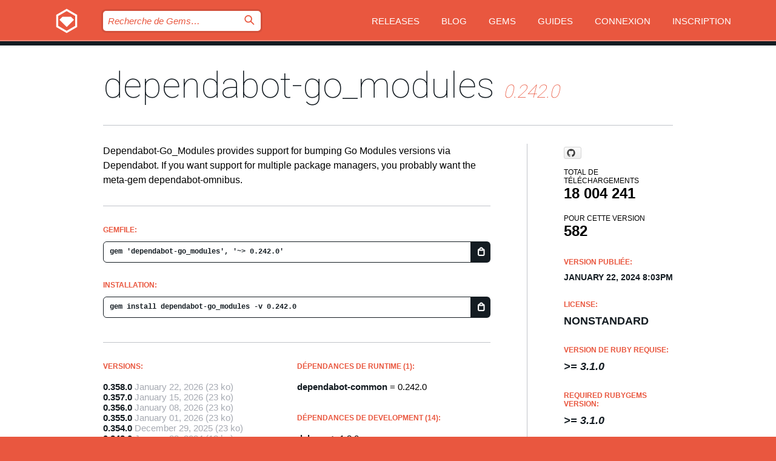

--- FILE ---
content_type: text/html; charset=utf-8
request_url: https://bundler.rubygems.org/gems/dependabot-go_modules/versions/0.242.0?locale=fr
body_size: 5618
content:
<!DOCTYPE html>
<html lang="fr">
  <head>
    <title>dependabot-go_modules | RubyGems.org | votre communauté d&#39;hébergement des gems</title>
    <meta charset="UTF-8">
    <meta content="width=device-width, initial-scale=1, maximum-scale=1, user-scalable=0" name="viewport">
    <meta name="google-site-verification" content="AuesbWQ9MCDMmC1lbDlw25RJzyqWOcDYpuaCjgPxEZY" />
    <link rel="apple-touch-icon" href="/apple-touch-icons/apple-touch-icon.png" />
      <link rel="apple-touch-icon" sizes="57x57" href="/apple-touch-icons/apple-touch-icon-57x57.png" />
      <link rel="apple-touch-icon" sizes="72x72" href="/apple-touch-icons/apple-touch-icon-72x72.png" />
      <link rel="apple-touch-icon" sizes="76x76" href="/apple-touch-icons/apple-touch-icon-76x76.png" />
      <link rel="apple-touch-icon" sizes="114x114" href="/apple-touch-icons/apple-touch-icon-114x114.png" />
      <link rel="apple-touch-icon" sizes="120x120" href="/apple-touch-icons/apple-touch-icon-120x120.png" />
      <link rel="apple-touch-icon" sizes="144x144" href="/apple-touch-icons/apple-touch-icon-144x144.png" />
      <link rel="apple-touch-icon" sizes="152x152" href="/apple-touch-icons/apple-touch-icon-152x152.png" />
      <link rel="apple-touch-icon" sizes="180x180" href="/apple-touch-icons/apple-touch-icon-180x180.png" />
    <link rel="mask-icon" href="/rubygems_logo.svg" color="#e9573f">
    <link rel="fluid-icon" href="/fluid-icon.png"/>
    <link rel="search" type="application/opensearchdescription+xml" title="RubyGems.org" href="/opensearch.xml">
    <link rel="shortcut icon" href="/favicon.ico" type="image/x-icon">
    <link rel="stylesheet" href="/assets/application-fda27980.css" />
    <link href="https://fonts.gstatic.com" rel="preconnect" crossorigin>
    <link href='https://fonts.googleapis.com/css?family=Roboto:100&amp;subset=greek,latin,cyrillic,latin-ext' rel='stylesheet' type='text/css'>
    
<link rel="alternate" type="application/atom+xml" href="https://feeds.feedburner.com/gemcutter-latest" title="RubyGems.org | Derniers Gems">

    <meta name="csrf-param" content="authenticity_token" />
<meta name="csrf-token" content="OWBE0P9oupFWD9hBYj_l8qsC0cpyIAd87w9zRtWAzm5uIes0p9GbeYm__fJpHQ6k66QAHr6tY7-Ykn5_6U5kbA" />
      <link rel="alternate" type="application/atom+xml" title="dependabot-go_modules Version Feed" href="/gems/dependabot-go_modules/versions.atom" />
    <!-- canonical url -->
    <link rel="canonical" href="https://bundler.rubygems.org/gems/dependabot-go_modules/versions/0.242.0" />
    <!-- alternative language versions url -->
      <link rel="alternate" hreflang="en" href="https://bundler.rubygems.org/gems/dependabot-go_modules/versions/0.242.0?locale=en" />
      <link rel="alternate" hreflang="nl" href="https://bundler.rubygems.org/gems/dependabot-go_modules/versions/0.242.0?locale=nl" />
      <link rel="alternate" hreflang="zh-CN" href="https://bundler.rubygems.org/gems/dependabot-go_modules/versions/0.242.0?locale=zh-CN" />
      <link rel="alternate" hreflang="zh-TW" href="https://bundler.rubygems.org/gems/dependabot-go_modules/versions/0.242.0?locale=zh-TW" />
      <link rel="alternate" hreflang="pt-BR" href="https://bundler.rubygems.org/gems/dependabot-go_modules/versions/0.242.0?locale=pt-BR" />
      <link rel="alternate" hreflang="fr" href="https://bundler.rubygems.org/gems/dependabot-go_modules/versions/0.242.0?locale=fr" />
      <link rel="alternate" hreflang="es" href="https://bundler.rubygems.org/gems/dependabot-go_modules/versions/0.242.0?locale=es" />
      <link rel="alternate" hreflang="de" href="https://bundler.rubygems.org/gems/dependabot-go_modules/versions/0.242.0?locale=de" />
      <link rel="alternate" hreflang="ja" href="https://bundler.rubygems.org/gems/dependabot-go_modules/versions/0.242.0?locale=ja" />
    <!-- unmatched alternative language fallback -->
    <link rel="alternate" hreflang="x-default" href="https://bundler.rubygems.org/gems/dependabot-go_modules/versions/0.242.0" />

    <script type="importmap" data-turbo-track="reload">{
  "imports": {
    "jquery": "/assets/jquery-15a62848.js",
    "@rails/ujs": "/assets/@rails--ujs-2089e246.js",
    "application": "/assets/application-ae34b86d.js",
    "@hotwired/turbo-rails": "/assets/turbo.min-ad2c7b86.js",
    "@hotwired/stimulus": "/assets/@hotwired--stimulus-132cbc23.js",
    "@hotwired/stimulus-loading": "/assets/stimulus-loading-1fc53fe7.js",
    "@stimulus-components/clipboard": "/assets/@stimulus-components--clipboard-d9c44ea9.js",
    "@stimulus-components/dialog": "/assets/@stimulus-components--dialog-74866932.js",
    "@stimulus-components/reveal": "/assets/@stimulus-components--reveal-77f6cb39.js",
    "@stimulus-components/checkbox-select-all": "/assets/@stimulus-components--checkbox-select-all-e7db6a97.js",
    "github-buttons": "/assets/github-buttons-3337d207.js",
    "webauthn-json": "/assets/webauthn-json-74adc0e8.js",
    "avo.custom": "/assets/avo.custom-4b185d31.js",
    "stimulus-rails-nested-form": "/assets/stimulus-rails-nested-form-3f712873.js",
    "local-time": "/assets/local-time-a331fc59.js",
    "src/oidc_api_key_role_form": "/assets/src/oidc_api_key_role_form-223a59d4.js",
    "src/pages": "/assets/src/pages-64095f36.js",
    "src/transitive_dependencies": "/assets/src/transitive_dependencies-9280dc42.js",
    "src/webauthn": "/assets/src/webauthn-a8b5ca04.js",
    "controllers/application": "/assets/controllers/application-e33ffaa8.js",
    "controllers/autocomplete_controller": "/assets/controllers/autocomplete_controller-e9f78a76.js",
    "controllers/counter_controller": "/assets/controllers/counter_controller-b739ef1d.js",
    "controllers/dialog_controller": "/assets/controllers/dialog_controller-c788489b.js",
    "controllers/dropdown_controller": "/assets/controllers/dropdown_controller-baaf189b.js",
    "controllers/dump_controller": "/assets/controllers/dump_controller-5d671745.js",
    "controllers/exclusive_checkbox_controller": "/assets/controllers/exclusive_checkbox_controller-c624394a.js",
    "controllers/gem_scope_controller": "/assets/controllers/gem_scope_controller-9c330c45.js",
    "controllers": "/assets/controllers/index-236ab973.js",
    "controllers/nav_controller": "/assets/controllers/nav_controller-8f4ea870.js",
    "controllers/onboarding_name_controller": "/assets/controllers/onboarding_name_controller-a65c65ec.js",
    "controllers/radio_reveal_controller": "/assets/controllers/radio_reveal_controller-41774e15.js",
    "controllers/recovery_controller": "/assets/controllers/recovery_controller-b051251b.js",
    "controllers/reveal_controller": "/assets/controllers/reveal_controller-a90af4d9.js",
    "controllers/reveal_search_controller": "/assets/controllers/reveal_search_controller-8dc44279.js",
    "controllers/scroll_controller": "/assets/controllers/scroll_controller-07f12b0d.js",
    "controllers/search_controller": "/assets/controllers/search_controller-79d09057.js",
    "controllers/stats_controller": "/assets/controllers/stats_controller-5bae7b7f.js"
  }
}</script>
<link rel="modulepreload" href="/assets/jquery-15a62848.js" nonce="92b804ccc812fe54645291e3d5114474">
<link rel="modulepreload" href="/assets/@rails--ujs-2089e246.js" nonce="92b804ccc812fe54645291e3d5114474">
<link rel="modulepreload" href="/assets/application-ae34b86d.js" nonce="92b804ccc812fe54645291e3d5114474">
<link rel="modulepreload" href="/assets/turbo.min-ad2c7b86.js" nonce="92b804ccc812fe54645291e3d5114474">
<link rel="modulepreload" href="/assets/@hotwired--stimulus-132cbc23.js" nonce="92b804ccc812fe54645291e3d5114474">
<link rel="modulepreload" href="/assets/stimulus-loading-1fc53fe7.js" nonce="92b804ccc812fe54645291e3d5114474">
<link rel="modulepreload" href="/assets/@stimulus-components--clipboard-d9c44ea9.js" nonce="92b804ccc812fe54645291e3d5114474">
<link rel="modulepreload" href="/assets/@stimulus-components--dialog-74866932.js" nonce="92b804ccc812fe54645291e3d5114474">
<link rel="modulepreload" href="/assets/@stimulus-components--reveal-77f6cb39.js" nonce="92b804ccc812fe54645291e3d5114474">
<link rel="modulepreload" href="/assets/@stimulus-components--checkbox-select-all-e7db6a97.js" nonce="92b804ccc812fe54645291e3d5114474">
<link rel="modulepreload" href="/assets/github-buttons-3337d207.js" nonce="92b804ccc812fe54645291e3d5114474">
<link rel="modulepreload" href="/assets/webauthn-json-74adc0e8.js" nonce="92b804ccc812fe54645291e3d5114474">
<link rel="modulepreload" href="/assets/local-time-a331fc59.js" nonce="92b804ccc812fe54645291e3d5114474">
<link rel="modulepreload" href="/assets/src/oidc_api_key_role_form-223a59d4.js" nonce="92b804ccc812fe54645291e3d5114474">
<link rel="modulepreload" href="/assets/src/pages-64095f36.js" nonce="92b804ccc812fe54645291e3d5114474">
<link rel="modulepreload" href="/assets/src/transitive_dependencies-9280dc42.js" nonce="92b804ccc812fe54645291e3d5114474">
<link rel="modulepreload" href="/assets/src/webauthn-a8b5ca04.js" nonce="92b804ccc812fe54645291e3d5114474">
<link rel="modulepreload" href="/assets/controllers/application-e33ffaa8.js" nonce="92b804ccc812fe54645291e3d5114474">
<link rel="modulepreload" href="/assets/controllers/autocomplete_controller-e9f78a76.js" nonce="92b804ccc812fe54645291e3d5114474">
<link rel="modulepreload" href="/assets/controllers/counter_controller-b739ef1d.js" nonce="92b804ccc812fe54645291e3d5114474">
<link rel="modulepreload" href="/assets/controllers/dialog_controller-c788489b.js" nonce="92b804ccc812fe54645291e3d5114474">
<link rel="modulepreload" href="/assets/controllers/dropdown_controller-baaf189b.js" nonce="92b804ccc812fe54645291e3d5114474">
<link rel="modulepreload" href="/assets/controllers/dump_controller-5d671745.js" nonce="92b804ccc812fe54645291e3d5114474">
<link rel="modulepreload" href="/assets/controllers/exclusive_checkbox_controller-c624394a.js" nonce="92b804ccc812fe54645291e3d5114474">
<link rel="modulepreload" href="/assets/controllers/gem_scope_controller-9c330c45.js" nonce="92b804ccc812fe54645291e3d5114474">
<link rel="modulepreload" href="/assets/controllers/index-236ab973.js" nonce="92b804ccc812fe54645291e3d5114474">
<link rel="modulepreload" href="/assets/controllers/nav_controller-8f4ea870.js" nonce="92b804ccc812fe54645291e3d5114474">
<link rel="modulepreload" href="/assets/controllers/onboarding_name_controller-a65c65ec.js" nonce="92b804ccc812fe54645291e3d5114474">
<link rel="modulepreload" href="/assets/controllers/radio_reveal_controller-41774e15.js" nonce="92b804ccc812fe54645291e3d5114474">
<link rel="modulepreload" href="/assets/controllers/recovery_controller-b051251b.js" nonce="92b804ccc812fe54645291e3d5114474">
<link rel="modulepreload" href="/assets/controllers/reveal_controller-a90af4d9.js" nonce="92b804ccc812fe54645291e3d5114474">
<link rel="modulepreload" href="/assets/controllers/reveal_search_controller-8dc44279.js" nonce="92b804ccc812fe54645291e3d5114474">
<link rel="modulepreload" href="/assets/controllers/scroll_controller-07f12b0d.js" nonce="92b804ccc812fe54645291e3d5114474">
<link rel="modulepreload" href="/assets/controllers/search_controller-79d09057.js" nonce="92b804ccc812fe54645291e3d5114474">
<link rel="modulepreload" href="/assets/controllers/stats_controller-5bae7b7f.js" nonce="92b804ccc812fe54645291e3d5114474">
<script type="module" nonce="92b804ccc812fe54645291e3d5114474">import "application"</script>
  </head>

  <body class="" data-controller="nav" data-nav-expanded-class="mobile-nav-is-expanded">
    <!-- Top banner -->

    <!-- Policies acknowledgment banner -->
    

    <header class="header header--interior" data-nav-target="header collapse">
      <div class="l-wrap--header">
        <a title="RubyGems" class="header__logo-wrap" data-nav-target="logo" href="/">
          <span class="header__logo" data-icon="⬡">⬢</span>
          <span class="t-hidden">RubyGems</span>
</a>        <a class="header__club-sandwich" href="#" data-action="nav#toggle focusin->nav#focus mousedown->nav#mouseDown click@window->nav#hide">
          <span class="t-hidden">Navigation menu</span>
        </a>

        <div class="header__nav-links-wrap">
          <div class="header__search-wrap" role="search">
  <form data-controller="autocomplete" data-autocomplete-selected-class="selected" action="/search" accept-charset="UTF-8" method="get">
    <input type="search" name="query" id="query" placeholder="Recherche de Gems&hellip;" class="header__search" autocomplete="off" aria-autocomplete="list" data-autocomplete-target="query" data-action="autocomplete#suggest keydown.down-&gt;autocomplete#next keydown.up-&gt;autocomplete#prev keydown.esc-&gt;autocomplete#hide keydown.enter-&gt;autocomplete#clear click@window-&gt;autocomplete#hide focus-&gt;autocomplete#suggest blur-&gt;autocomplete#hide" data-nav-target="search" />

    <ul class="suggest-list" role="listbox" data-autocomplete-target="suggestions"></ul>

    <template id="suggestion" data-autocomplete-target="template">
      <li class="menu-item" role="option" tabindex="-1" data-autocomplete-target="item" data-action="click->autocomplete#choose mouseover->autocomplete#highlight"></li>
    </template>

    <label id="querylabel" for="query">
      <span class="t-hidden">Recherche de Gems&hellip;</span>
</label>
    <input type="submit" value="⌕" id="search_submit" class="header__search__icon" aria-labelledby="querylabel" data-disable-with="⌕" />

</form></div>


          <nav class="header__nav-links" data-controller="dropdown">

            <a class="header__nav-link " href="https://bundler.rubygems.org/releases">Releases</a>
            <a class="header__nav-link" href="https://blog.rubygems.org">Blog</a>

              <a class="header__nav-link" href="/gems">Gems</a>

            <a class="header__nav-link" href="https://guides.rubygems.org">Guides</a>

              <a class="header__nav-link " href="/sign_in">Connexion</a>
                <a class="header__nav-link " href="/sign_up">Inscription</a>
          </nav>
        </div>
      </div>
    </header>



    <main class="main--interior" data-nav-target="collapse">
        <div class="l-wrap--b">
            <h1 class="t-display page__heading">
              <a class="t-link--black" href="/gems/dependabot-go_modules">dependabot-go_modules</a>

                <i class="page__subheading">0.242.0</i>
            </h1>
          
          


<div class="l-overflow">
  <div class="l-colspan--l colspan--l--has-border">
      <div class="gem__intro">
        <div id="markup" class="gem__desc">
          <p>Dependabot-Go_Modules provides support for bumping Go Modules versions via Dependabot. If you want support for multiple package managers, you probably want the meta-gem dependabot-omnibus.</p>
        </div>
      </div>

      <div class="gem__install">
        <h2 class="gem__ruby-version__heading t-list__heading">
          Gemfile:
          <div class="gem__code-wrap" data-controller="clipboard" data-clipboard-success-content-value="✔"><input type="text" name="gemfile_text" id="gemfile_text" value="gem &#39;dependabot-go_modules&#39;, &#39;~&gt; 0.242.0&#39;" class="gem__code" readonly="readonly" data-clipboard-target="source" /><span class="gem__code__icon" title="Copier" data-action="click-&gt;clipboard#copy" data-clipboard-target="button">=</span></div>
        </h2>
        <h2 class="gem__ruby-version__heading t-list__heading">
          installation:
          <div class="gem__code-wrap" data-controller="clipboard" data-clipboard-success-content-value="✔"><input type="text" name="install_text" id="install_text" value="gem install dependabot-go_modules -v 0.242.0" class="gem__code" readonly="readonly" data-clipboard-target="source" /><span class="gem__code__icon" title="Copier" data-action="click-&gt;clipboard#copy" data-clipboard-target="button">=</span></div>
        </h2>
      </div>

      <div class="l-half--l">
        <div class="versions">
          <h3 class="t-list__heading">Versions:</h3>
          <ol class="gem__versions t-list__items">
            <li class="gem__version-wrap">
  <a class="t-list__item" href="/gems/dependabot-go_modules/versions/0.358.0">0.358.0</a>
  <small class="gem__version__date">January 22, 2026</small>

  <span class="gem__version__date">(23 ko)</span>
</li>
<li class="gem__version-wrap">
  <a class="t-list__item" href="/gems/dependabot-go_modules/versions/0.357.0">0.357.0</a>
  <small class="gem__version__date">January 15, 2026</small>

  <span class="gem__version__date">(23 ko)</span>
</li>
<li class="gem__version-wrap">
  <a class="t-list__item" href="/gems/dependabot-go_modules/versions/0.356.0">0.356.0</a>
  <small class="gem__version__date">January 08, 2026</small>

  <span class="gem__version__date">(23 ko)</span>
</li>
<li class="gem__version-wrap">
  <a class="t-list__item" href="/gems/dependabot-go_modules/versions/0.355.0">0.355.0</a>
  <small class="gem__version__date">January 01, 2026</small>

  <span class="gem__version__date">(23 ko)</span>
</li>
<li class="gem__version-wrap">
  <a class="t-list__item" href="/gems/dependabot-go_modules/versions/0.354.0">0.354.0</a>
  <small class="gem__version__date">December 29, 2025</small>

  <span class="gem__version__date">(23 ko)</span>
</li>
<li class="gem__version-wrap">
  <a class="t-list__item" href="/gems/dependabot-go_modules/versions/0.242.0">0.242.0</a>
  <small class="gem__version__date">January 22, 2024</small>

  <span class="gem__version__date">(18 ko)</span>
</li>

          </ol>
            <a class="gem__see-all-versions t-link--gray t-link--has-arrow" href="https://bundler.rubygems.org/gems/dependabot-go_modules/versions">Voir toutes les versions (1030)</a>
        </div>
      </div>

    <div class = "l-half--l">
        <div class="dependencies gem__dependencies" id="runtime_dependencies">
    <h3 class="t-list__heading">Dépendances de Runtime (1):</h3>
    <div class="t-list__items">
          <div class="gem__requirement-wrap">
            <a class="t-list__item" href="/gems/dependabot-common"><strong>dependabot-common</strong></a>
            = 0.242.0
          </div>
    </div>
  </div>

        <div class="dependencies gem__dependencies" id="development_dependencies">
    <h3 class="t-list__heading">Dépendances de Development (14):</h3>
    <div class="t-list__items">
          <div class="gem__requirement-wrap">
            <a class="t-list__item" href="/gems/debug"><strong>debug</strong></a>
            ~&gt; 1.8.0
          </div>
          <div class="gem__requirement-wrap">
            <a class="t-list__item" href="/gems/gpgme"><strong>gpgme</strong></a>
            ~&gt; 2.0
          </div>
          <div class="gem__requirement-wrap">
            <a class="t-list__item" href="/gems/rake"><strong>rake</strong></a>
            ~&gt; 13
          </div>
          <div class="gem__requirement-wrap">
            <a class="t-list__item" href="/gems/rspec"><strong>rspec</strong></a>
            ~&gt; 3.12
          </div>
          <div class="gem__requirement-wrap">
            <a class="t-list__item" href="/gems/rspec-its"><strong>rspec-its</strong></a>
            ~&gt; 1.3
          </div>
          <div class="gem__requirement-wrap">
            <a class="t-list__item" href="/gems/rspec-sorbet"><strong>rspec-sorbet</strong></a>
            ~&gt; 1.9.2
          </div>
          <div class="gem__requirement-wrap">
            <a class="t-list__item" href="/gems/rubocop"><strong>rubocop</strong></a>
            ~&gt; 1.58.0
          </div>
          <div class="gem__requirement-wrap">
            <a class="t-list__item" href="/gems/rubocop-performance"><strong>rubocop-performance</strong></a>
            ~&gt; 1.19.0
          </div>
          <div class="gem__requirement-wrap">
            <a class="t-list__item" href="/gems/rubocop-sorbet"><strong>rubocop-sorbet</strong></a>
            ~&gt; 0.7.3
          </div>
          <div class="gem__requirement-wrap">
            <a class="t-list__item" href="/gems/stackprof"><strong>stackprof</strong></a>
            ~&gt; 0.2.16
          </div>
          <div class="gem__requirement-wrap">
            <a class="t-list__item" href="/gems/turbo_tests"><strong>turbo_tests</strong></a>
            ~&gt; 2.2.0
          </div>
          <div class="gem__requirement-wrap">
            <a class="t-list__item" href="/gems/vcr"><strong>vcr</strong></a>
            ~&gt; 6.1
          </div>
          <div class="gem__requirement-wrap">
            <a class="t-list__item" href="/gems/webmock"><strong>webmock</strong></a>
            ~&gt; 3.18
          </div>
          <div class="gem__requirement-wrap">
            <a class="t-list__item" href="/gems/webrick"><strong>webrick</strong></a>
            &gt;= 1.7
          </div>
    </div>
  </div>

        <div class="dependencies_list">
          <a class="gem__see-all-versions t-link--gray t-link--has-arrow push--s" href="/gems/dependabot-go_modules/versions/0.242.0/dependencies">Show all transitive dependencies</a>
        </div>
    </div>


    <div class="gem__members">

    <h3 class="t-list__heading">Propriétaires:</h3>
    <div class="gem__users">
      <a alt="dependabot" title="dependabot" href="/profiles/dependabot"><img id="gravatar-113142" width="48" height="48" src="/users/113142/avatar.jpeg?size=48&amp;theme=light" /></a>
    </div>


    <h3 class="t-list__heading">Pushed by:</h3>
    <div class="gem__users">
      <a alt="dependabot" title="dependabot" href="/profiles/dependabot"><img id="gravatar-113142" width="48" height="48" src="/users/113142/avatar.jpeg?size=48&amp;theme=light" /></a>
    </div>


    <h3 class="t-list__heading">Auteurs:</h3>
    <ul class="t-list__items">
      <li class="t-list__item">
        <p>Dependabot</p>
      </li>
    </ul>

    <h3 class="t-list__heading">Total de contrôle SHA 256:</h3>
    <div class="gem__code-wrap" data-controller="clipboard" data-clipboard-success-content-value="✔"><input type="text" name="gem_sha_256_checksum" id="gem_sha_256_checksum" value="a285f6b6822a8d4e36bf186206952550150d20b59e2937bba7375437d7947614" class="gem__code" readonly="readonly" data-clipboard-target="source" /><span class="gem__code__icon" title="Copier" data-action="click-&gt;clipboard#copy" data-clipboard-target="button">=</span></div>


</div>

    <div class="gem__navigation">
    <a class="gem__previous__version" href="/gems/dependabot-go_modules/versions/0.241.0">← Version précédente</a>

    <a class="gem__next__version" href="/gems/dependabot-go_modules/versions/0.242.1">Version suivante →</a>
</div>

  </div>

  <div class="gem__aside l-col--r--pad">
    <span class="github-btn" data-user="dependabot" data-repo="dependabot-core" data-type="star" data-count="true" data-size="large">
  <a class="gh-btn" href="#" rel="noopener noreferrer" target="_blank">
    <span class="gh-ico" aria-hidden="true"></span>
    <span class="gh-text"></span>
  </a>
  <a class="gh-count" href="#" rel="noopener noreferrer" target="_blank" aria-hidden="true"></a>
</span>
  <div class="gem__downloads-wrap" data-href="/api/v1/downloads/dependabot-go_modules-0.242.0.json">
    <h2 class="gem__downloads__heading t-text--s">
      Total de téléchargements
      <span class="gem__downloads">18 004 241</span>
    </h2>
    <h2 class="gem__downloads__heading t-text--s">
      Pour cette version
      <span class="gem__downloads">582</span>
    </h2>
  </div>

  <h2 class="gem__ruby-version__heading t-list__heading">
    Version publiée:
    <span class="gem__rubygem-version-age">
      <p><time datetime="2024-01-22T20:03:16Z" data-local="time-ago">January 22, 2024  8:03pm</time></p>
    </span>
  </h2>

  <h2 class="gem__ruby-version__heading t-list__heading">
    License:
    <span class="gem__ruby-version">
      <p>Nonstandard</p>
    </span>
  </h2>
  <h2 class="gem__ruby-version__heading t-list__heading">
    Version de Ruby requise:
    <i class="gem__ruby-version">
        &gt;= 3.1.0
    </i>
  </h2>
    <h2 class="gem__ruby-version__heading t-list__heading">
      Required Rubygems Version:
      <i class="gem__ruby-version">
        &gt;= 3.1.0
      </i>
    </h2>
  <h3 class="t-list__heading">Liens:</h3>
  <div class="t-list__items">
      <a rel="nofollow" class="gem__link t-list__item" id="home" href="https://github.com/dependabot/dependabot-core">Page d&#39;accueil</a>
      <a rel="nofollow" class="gem__link t-list__item" id="changelog" href="https://github.com/dependabot/dependabot-core/releases/tag/v0.242.0">Changelog</a>
      <a rel="nofollow" class="gem__link t-list__item" id="bugs" href="https://github.com/dependabot/dependabot-core/issues">Suivi de bugs</a>
      <a rel="nofollow" class="gem__link t-list__item" id="download" href="/downloads/dependabot-go_modules-0.242.0.gem">Télécharger</a>
    <a class="gem__link t-list__item" href="https://my.diffend.io/gems/dependabot-go_modules/prev/0.242.0">Review changes</a>
    <a class="gem__link t-list__item" id="badge" href="https://badge.fury.io/rb/dependabot-go_modules/install">Badge</a>
    <a class="toggler gem__link t-list__item" id="subscribe" href="/sign_in">Abonnement</a>
    <a class="gem__link t-list__item" id="rss" href="/gems/dependabot-go_modules/versions.atom">RSS</a>
    <a class="gem__link t-list__item" href="mailto:support@rubygems.org?subject=Reporting Abuse on dependabot-go_modules">Signaler un abus</a>
    <a rel="nofollow" class="gem__link t-list__item" id="reverse_dependencies" href="/gems/dependabot-go_modules/reverse_dependencies">Reverse dependencies</a>
    
    
    
    
    
  </div>
</div>

</div>

        </div>
    </main>

    <footer class="footer" data-nav-target="collapse">
      <div class="l-wrap--footer">
        <div class="l-overflow">
          <div class="nav--v l-col--r--pad">
            <a class="nav--v__link--footer" href="https://status.rubygems.org">Statut</a>
            <a class="nav--v__link--footer" href="https://uptime.rubygems.org">Uptime</a>
            <a class="nav--v__link--footer" href="https://github.com/rubygems/rubygems.org">Code</a>
            <a class="nav--v__link--footer" href="/pages/data">Données</a>
            <a class="nav--v__link--footer" href="/stats">Stats</a>
            <a class="nav--v__link--footer" href="https://guides.rubygems.org/contributing/">Contribuer</a>
              <a class="nav--v__link--footer" href="/pages/about">À propos</a>
            <a class="nav--v__link--footer" href="mailto:support@rubygems.org">Aide</a>
            <a class="nav--v__link--footer" href="https://guides.rubygems.org/rubygems-org-api">API</a>
            <a class="nav--v__link--footer" href="/policies">Policies</a>
            <a class="nav--v__link--footer" href="/pages/supporters">Support Us</a>
              <a class="nav--v__link--footer" href="/pages/security">Security</a>
          </div>
          <div class="l-colspan--l colspan--l--has-border">
            <div class="footer__about">
              <p>
                RubyGems.org est le service d&rsquo;hébergement de la communauté Ruby. Publiez vos gems instantanément et utilisez-les. Utilisez l'API pour interagir et trouver des informations sur les gems disponibles. Contribuez et améliorez ce site avec nous !
              </p>
              <p>
                RubyGems.org est rendu possible grâce à un partenariat avec la communauté Ruby au sens large. <a href="https://www.fastly.com/">Fastly</a> fournisseur de bande passante et du support CDN, <a href="https://www.rubycentral.org/">Ruby Central</a> qui couvre les frais d'infrastructure, et qui finance le développement et l'administration des serveurs. <a href="/pages/supporters">Apprenez en plus sur nos sponsors et comment ils travaillent entre eux.</a>
              </p>
            </div>
          </div>
        </div>
      </div>
      <div class="footer__sponsors">
        <a class="footer__sponsor footer__sponsor__ruby_central" href="https://rubycentral.org/open-source/" target="_blank" rel="noopener">
          Operated by
          <span class="t-hidden">Ruby Central</span>
        </a>
        <a class="footer__sponsor footer__sponsor__dockyard" href="https://dockyard.com/ruby-on-rails-consulting" target="_blank" rel="noopener">
          Design par
          <span class="t-hidden">DockYard</span>
        </a>
        <a class="footer__sponsor footer__sponsor__aws" href="https://aws.amazon.com/" target="_blank" rel="noopener">
          Hébergé par
          <span class="t-hidden">AWS</span>
        </a>
        <a class="footer__sponsor footer__sponsor__dnsimple" href="https://dnsimple.link/resolving-rubygems" target="_blank" rel="noopener">
          Résolu par
          <span class="t-hidden">DNSimple</span>
        </a>
        <a class="footer__sponsor footer__sponsor__datadog" href="https://www.datadoghq.com/" target="_blank" rel="noopener">
          Monitoring par
          <span class="t-hidden">Datadog</span>
        </a>
        <a class="footer__sponsor footer__sponsor__fastly" href="https://www.fastly.com/customers/ruby-central" target="_blank" rel="noopener">
          Gems mis à disposition par
          <span class="t-hidden">Fastly</span>
        </a>
        <a class="footer__sponsor footer__sponsor__honeybadger" href="https://www.honeybadger.io/" target="_blank" rel="noopener">
          Monitoring par
          <span class="t-hidden">Honeybadger</span>
        </a>
        <a class="footer__sponsor footer__sponsor__mend" href="https://mend.io/" target="_blank" rel="noopener">
          Secured by
          <span class="t-hidden">Mend.io</span>
        </a>
      </div>
      <div class="footer__language_selector">
          <div class="footer__language">
            <a class="nav--v__link--footer" href="/gems/dependabot-go_modules/versions/0.242.0?locale=en">English</a>
          </div>
          <div class="footer__language">
            <a class="nav--v__link--footer" href="/gems/dependabot-go_modules/versions/0.242.0?locale=nl">Nederlands</a>
          </div>
          <div class="footer__language">
            <a class="nav--v__link--footer" href="/gems/dependabot-go_modules/versions/0.242.0?locale=zh-CN">简体中文</a>
          </div>
          <div class="footer__language">
            <a class="nav--v__link--footer" href="/gems/dependabot-go_modules/versions/0.242.0?locale=zh-TW">正體中文</a>
          </div>
          <div class="footer__language">
            <a class="nav--v__link--footer" href="/gems/dependabot-go_modules/versions/0.242.0?locale=pt-BR">Português do Brasil</a>
          </div>
          <div class="footer__language">
            <a class="nav--v__link--footer" href="/gems/dependabot-go_modules/versions/0.242.0?locale=fr">Français</a>
          </div>
          <div class="footer__language">
            <a class="nav--v__link--footer" href="/gems/dependabot-go_modules/versions/0.242.0?locale=es">Español</a>
          </div>
          <div class="footer__language">
            <a class="nav--v__link--footer" href="/gems/dependabot-go_modules/versions/0.242.0?locale=de">Deutsch</a>
          </div>
          <div class="footer__language">
            <a class="nav--v__link--footer" href="/gems/dependabot-go_modules/versions/0.242.0?locale=ja">日本語</a>
          </div>
      </div>
    </footer>
    
    <script type="text/javascript" defer src="https://www.fastly-insights.com/insights.js?k=3e63c3cd-fc37-4b19-80b9-65ce64af060a"></script>
  </body>
</html>
